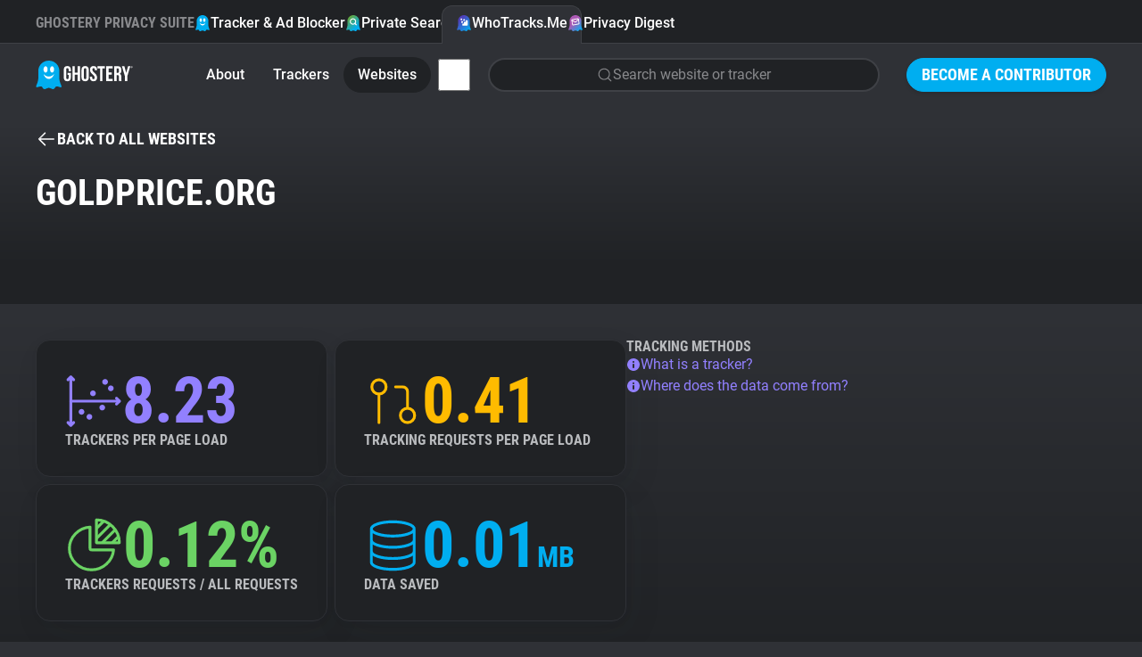

--- FILE ---
content_type: application/javascript
request_url: https://www.ghostery.com/assets/gh-wtm-14017ab2b4e4593d48c1e907ba8cce144a8e20ea9114886fbf9c42fc47714d86.js
body_size: 5922
content:
import {
  define,
  svg,
  html,
  dispatch,
} from '/assets/vendor/hybrids-5b993df68af81356e34b03a7a990b1ccee05873a6b663b5e3c401b54307911a7.js';

// <gh-wtm-button>

define({
  tag: 'gh-wtm-button',
  render: Object.assign(
    () => html`
      <template layout="row">
        <button layout="grow row center gap">
          <slot></slot>
        </button>
      </template>
    `.css`
    :host {
      font: var(--ds-font-label-s);
      border-radius: 8px;
      border: 1px solid var(--ds-color-gray-700);
      background: var(--ds-color-gray-800);
      box-shadow: 0px 2px 4px 0px rgba(0, 0, 0, 0.15);
      color: white;
      cursor: pointer;
      transition: all 0.2s;
    }

    @media (hover: hover) {
      :host(:hover) {
        color: var(--ds-color-wtm-400);
      }
    }

    :host(.active) {
      background: white;
      color: var(--ds-color-gray-800);
    }

    button {
      position: relative;
      padding: 7px 8px;
      border: none;
      background: none;
      color: inherit;
      font: inherit;
      cursor: inherit;
    }

  `,
    { delegateFocus: true },
  ),
});

// <gh-wtm-categories>

function clearCategories(host) {
  host.value = host.categories[0][0];
  host.choose = false;
}

define({
  tag: 'gh-wtm-categories',
  categories: undefined,
  value: {
    value: '_all',
    observe(host, value) {
      dispatch(host, 'change');
      host.choose = false;
    },
  },
  choose: false,
  count: ({ categories, value }) =>
    value === '_all'
      ? categories[0][1]
      : categories.find(([name]) => name === value)[1],
  content: ({ categories, value, choose, count }) => html`
    <template layout="row:wrap gap" layout@768px="margin:bottom:2">
      ${categories &&
      html`
        <div
          layout="row gap width:full margin:bottom"
          layout@768px="width:auto margin:0"
        >
          <gh-wtm-button
            class="${{ active: value === categories[0][0] && !choose }}"
            onclick="${clearCategories}"
          >
            All
          </gh-wtm-button>
          <gh-wtm-button
            class="${{ active: choose || value !== categories[0][0] }}"
            onclick="${html.set('choose', !choose)}"
            layout="grow"
            layout@768px="hidden"
          >
            ${value === categories[0][0]
              ? 'Choose Category'
              : html`
                  ${value}
                  <div
                    layout="row center absolute top right:1 bottom"
                    onclick="${html.set('value', categories[0][0])}"
                  >
                    <svg
                      xmlns="http://www.w3.org/2000/svg"
                      width="16"
                      height="16"
                      viewBox="0 0 16 16"
                      fill="none"
                    >
                      <path
                        d="M12 4L4 12M4 4L12 12"
                        stroke="#202225"
                        stroke-width="1.5"
                        stroke-linecap="round"
                        stroke-linejoin="round"
                      />
                    </svg>
                  </div>
                `}
          </gh-wtm-button>
        </div>
        ${categories.map(
          ([name, count, icon], index) =>
            !!index &&
            html`
              <gh-wtm-button
                class="${{ hidden: !choose, active: value === name }}"
                onclick="${html.set('value', name)}"
                layout="height::38px"
                layout.hidden="hidden"
                layout.hidden@768px="row"
              >
                ${icon && html`<img src="${icon}" layout="size:3" />`} ${name}
              </gh-wtm-button>
            `,
        )}
      `}
    </template>
  `,
});

// <gh-wtm-tooltip>

(() => {
  const timeouts = new WeakMap();
  let activeTooltip = null;

  define({
    tag: 'gh-wtm-tooltip',
    autohide: 2,
    wrap: false,
    position: 'top', // top, bottom
    show: {
      value: false,
      connect: (host) => () => clearTimeout(timeouts.get(host)),
      observe: (host, value) => {
        const tooltip = host.render().querySelector('#tooltip');
        tooltip.hidden = !value;
        tooltip.style.transform = '';

        if (value) {
          if (activeTooltip && activeTooltip !== host) {
            activeTooltip.show = false;
          }
          activeTooltip = host;

          const { left, width } = tooltip.getBoundingClientRect();

          const overflowRight = left + width + 8 - window.innerWidth;
          const overflowLeft = left - 8;

          if (overflowRight > 0) {
            tooltip.style.transform = `translateX(calc(-50% - ${overflowRight}px)`;
          } else if (overflowLeft < 0) {
            tooltip.style.transform = `translateX(calc(-50% + ${Math.abs(
              overflowLeft,
            )}px)`;
          }

          if (host.autohide) {
            timeouts.set(
              host,
              setTimeout(() => {
                host.show = false;
              }, host.autohide * 1000),
            );
          }
        } else {
          clearTimeout(timeouts.get(host));
        }
      },
    },
    render: ({ position }) => html`
      <template layout="contents">
        <div
          ontouchstart="${html.set('show', true)}"
          onmouseenter="${html.set('show', true)}"
          onmouseleave="${html.set('show', false)}"
          layout="block relative"
        >
          <slot></slot>
          <div
            id="tooltip"
            class="${position}"
            layout="absolute left:50% layer:90"
            layout.top="bottom:full"
            layout.bottom="top:full"
            hidden
          >
            <p type="label-s" layout="block:center margin:0.5:0 padding:0.5:1">
              <slot name="content"></slot>
            </p>
          </div>
        </div>
      </template>
    `.css`
      #tooltip {
        pointer-events: none;
        transform: translateX(-50%);
      }

      #tooltip p {
        background: var(--ds-color-gray-600);
        box-shadow: 0px 4px 12px rgba(32, 44, 68, 0.2);
        border-radius: 4px;
        white-space: nowrap;
      }

      :host([wrap]) #tooltip p {
        white-space: normal;
      }
    `,
  });
})();

// <gh-wtm-wheel>

(() => {
  const backgroundColors = {
    advertising: '#CB55CD',
    site_analytics: '#87D7EF',
    consent_management: '#556FCD',
    essential: '#FC9734',
    hosting: '#8459A5',
    customer_interaction: '#EF671E',
    unidentified: '#DBDFE7',
    audio_video_player: '#4ECB4E',
    cdn: '#4ECBA1',
    comments: '#4EA1CB',
    email: '#4E4ECB',
    extensions: '#A14ECB',
    misc: '#CB4EA1',
    pornvertising: '#CB4E4E',
    social_media: '#CBA14E',
    telemetry: '#A1CB4E',
    other: '#D5DBE5',
  };

  function getCategoryBgColor(key) {
    return (
      backgroundColors[key.toLowerCase().replace(/[\ /]+/g, '_')] ||
      backgroundColors['unidentified']
    );
  }

  function getCategoryKey(key) {
    return key;
  }

  function updateTooltipPosition(host, event) {
    const { clientX, clientY } = event;
    const { left, top } = host.getBoundingClientRect();

    const x = clientX - left;
    const y = clientY - top;

    host.tooltip.style.left = `${x}px`;
    host.tooltip.style.top = `${y}px`;
  }

  function count(key) {
    return (acc, current) => (current === key ? acc + 1 : acc);
  }

  let mouseTimeout = null;
  function deffered(fn, delay = 200) {
    return (...args) => {
      clearTimeout(mouseTimeout);
      mouseTimeout = setTimeout(fn, delay, ...args);
    };
  }

  define({
    tag: 'gh-wtm-wheel',
    categories: undefined,
    data: ({ categories = [] }) => {
      if (!categories.length) {
        return [['', { value: 100, offset: 0 }]];
      }

      const data = categories.reduce((map, key) => {
        const value = map.get(key) || 0;
        map.set(key, value + 1);
        return map;
      }, new Map());
      let length = categories.length;
      const borderLength = 4;

      const underLimit = [];
      data.forEach((value, key) => {
        if (value / length <= borderLength / 100) {
          underLimit.push(key);
        }
      });

      const minValue = length / (100 / borderLength - underLimit.length);
      underLimit.forEach((key) => {
        const value = data.get(key);
        data.set(key, minValue);
        length += minValue - value;
      });

      let offset = 0;
      data.forEach((value, key) => {
        value = Math.max((value / length) * 100 - borderLength, 0);

        data.set(key, {
          value,
          offset,
        });

        offset += ((value + borderLength) * 360) / 100;
      });

      return [...data.entries()];
    },
    current: {
      value: '',
      observe(host, value) {
        dispatch(host, 'current', { detail: { value: value || '_all' } });
      },
    },
    tooltip: ({ render }) => render().querySelector('gh-wtm-tooltip'),
    mouseover: {
      value: false,
      connect(host) {
        host.addEventListener('mouseover', () => {
          host.mouseover = true;
        });
        host.addEventListener('mouseleave', () => {
          host.mouseover = false;
        });
      },
    },
    render: ({ categories, data, current, mouseover }) => html`
      <template layout="grid relative">
        <gh-wtm-tooltip
          layout="block absolute top left padding:top:0.5"
          show="${mouseover && current}"
        >
          <span slot="content">
            ${current}: ${categories.reduce(count(current), 0)}
          </span>
        </gh-wtm-tooltip>
        <svg viewBox="0 0 36 36" onmousemove="${updateTooltipPosition}">
          ${data.map(
            ([key, { value, offset }]) =>
              svg`
                <path
                  stroke-dasharray="${value}, ${100 - value}"
                  transform="rotate(${offset}, 18, 18)"
                  stroke="${
                    current
                      ? (key === current && getCategoryBgColor(key)) ||
                        '#3F4146'
                      : getCategoryBgColor(key)
                  }"
                  d="M18 2.0845 a 15.9155 15.9155 0 0 1 0 31.831 a 15.9155 15.9155 0 0 1 0 -31.831"
                  onmouseenter="${deffered(html.set('current', key), 0)}"
                  onmouseleave="${deffered(html.set('current', ''))}"
                />
            `,
          )}
          <text
            x="50%"
            y="50%"
            dominant-baseline="central"
            text-anchor="middle"
          >
            ${current
              ? categories.reduce(count(current), 0)
              : categories && categories.length}
          </text>
        </svg>
      </template>
    `.css`
      path {
        fill: none;
        stroke-width: 3;
        stroke-linecap: round;
        transition: all 0.3s ease;
      }

      text {
        fill: white;
        font-family: var(--ds-font-family-display);
        font-size: 12px;
        font-weight: 600;
        user-select: none;
      }
    `,
  });
})();

// <gh-wtm-pagination>

define({
  tag: 'gh-wtm-pagination',
  value: {
    value: 1,
    observe: (host, value) => {
      dispatch(host, 'change');
    },
  },
  total: 1,
  render: ({ value, total }) => html`
    <template layout="row gap padding:1.5 grow" layout@768px="grow:0">
      ${value > 1 &&
      html`
        <gh-wtm-button onclick="${html.set('value', value - 1)}">
          <svg
            width="16"
            height="16"
            viewBox="0 0 16 16"
            fill="none"
            xmlns="http://www.w3.org/2000/svg"
          >
            <path
              d="M10 13.001L5 8.00098L10 3.00098"
              stroke="currentColor"
              stroke-width="1.5"
              stroke-linecap="round"
              stroke-linejoin="round"
            />
          </svg>
        </gh-wtm-button>
      `}

      <div
        layout="row grow center ::ds:font:label-m ::ds:color:gray-300"
        layout@768px="hidden"
      >
        ${value === 1 && html`<div layout="size:4"></div>`} ${value} of ${total}
        ${value === total && html`<div layout="size:4"></div>`}
      </div>

      <div layout="hidden" layout@768px="row gap">
        ${value > 1 &&
        html`
          <gh-wtm-button
            onclick="${html.set('value', 1)}"
            layout="hidden"
            layout@768px="row"
            >1</gh-wtm-button
          >
        `}
        ${value > 2 &&
        html`
          <span layout="row center">...</span>
          <gh-wtm-button onclick="${html.set('value', value - 1)}"
            >${value - 1}</gh-wtm-button
          >
        `}
        <gh-wtm-button class="active">${value}</gh-wtm-button>
        ${value < total - 1 &&
        html`
          <gh-wtm-button onclick="${html.set('value', value + 1)}"
            >${value + 1}</gh-wtm-button
          >
          <span layout="row center">...</span>
        `}
        ${value < total &&
        html`
          <gh-wtm-button onclick="${html.set('value', total)}"
            >${total}</gh-wtm-button
          >
        `}
      </div>

      ${value < total &&
      html`
        <gh-wtm-button onclick="${html.set('value', value + 1)}">
          <svg
            width="16"
            height="16"
            viewBox="0 0 16 16"
            fill="none"
            xmlns="http://www.w3.org/2000/svg"
          >
            <path
              fill-rule="evenodd"
              clip-rule="evenodd"
              d="M5.64645 2.64742C5.84171 2.45216 6.15829 2.45216 6.35355 2.64742L11.3536 7.64742C11.5488 7.84269 11.5488 8.15927 11.3536 8.35453L6.35355 13.3545C6.15829 13.5498 5.84171 13.5498 5.64645 13.3545C5.45118 13.1593 5.45118 12.8427 5.64645 12.6474L10.2929 8.00098L5.64645 3.35453C5.45118 3.15927 5.45118 2.84269 5.64645 2.64742Z"
              fill="currentColor"
            />
          </svg>
        </gh-wtm-button>
      `}
    </template>
  `.css`
    :host {
      border-radius: 100px;
      background: var(--ds-color-gray-700);
    }

    gh-wtm-button {
      min-width: 32px;
      height: 32px;
      border-radius: 32px;
      border: none;
      box-sizing: border-box;
    }
  `,
});

// <gh-wtm-entities> / <gh-wtm-table>

(() => {
  function getCategories(target) {
    const entities = Array.from(target.children).filter((el) =>
      el.hasAttribute('data-category'),
    );
    let result;

    if (entities.length) {
      const order = {};
      const icons = {};

      result = Object.entries(
        entities.reduce(
          (acc, el, index) => {
            const category = el.getAttribute('data-category');
            order[category] = el.getAttribute('data-order');
            icons[category] = el.getAttribute('data-icon');

            if (category) {
              acc[category] = (acc[category] || 0) + 1;
              acc._all = (acc._all || 0) + 1;
            }

            return acc;
          },
          { _all: 0 },
        ),
      );

      result.sort((a, b) => {
        if (a[0] === '_all') return -1;
        if (b[0] === '_all') return 1;
        return order[a[0]] - order[b[0]];
      });

      result = result.map(([name, value]) => [name, value, icons[name]]);
    }

    return result;
  }

  function updateVisibility(host) {
    let count = 0;

    host.entities.forEach((el, index) => {
      const check =
        host.category !== '_all' && el.dataset.category !== host.category;
      if (!check) count += 1;
      el.classList.toggle('hidden', count > host.offset || check);
    });
  }

  function updateTableVisibility(host) {
    const rows = Array.from(host.querySelectorAll('tbody tr'));

    const startIndex = (host.page - 1) * host.limit;
    const endIndex = startIndex + host.limit;

    rows
      .filter((row) => {
        const check =
          host.category !== '_all' && row.dataset.category !== host.category;
        row.hidden = check;
        return !check;
      })
      .forEach((row, index) => {
        row.hidden = index < startIndex || index >= endIndex;
      });
  }

  define({
    tag: 'gh-wtm-entities',
    target: {
      value: undefined,
      connect(host) {
        host.target = host.render().host.querySelector('.ds-wtm-entities');
      },
    },
    entities: ({ target }) =>
      Array.from(target ? target.children : []).filter((el) => el.href),
    categories: ({ target }) => (target ? getCategories(target) : []),
    category: {
      value: '_all',
      observe: (host) => {
        host.offset = host.limit;
        updateVisibility(host);
      },
    },
    limit: 24,
    offset: {
      value: 0,
      connect(host) {
        host.offset = host.limit;
      },
      observe: updateVisibility,
    },
    count: ({ category, entities }) =>
      entities.filter(
        (el) => category === '_all' || el.dataset.category === category,
      ).length,
    wheel: false,
    wheelCategories: ({ wheel, categories }) =>
      wheel &&
      categories &&
      categories.reduce((acc, [name, value]) => {
        if (name === '_all') return acc;
        for (let i = 0; i < value; i++) acc.push(name);
        return acc;
      }, []),
    open: false,
    render: ({
      categories,
      category,
      offset,
      limit,
      count,
      wheel,
      wheelCategories,
      open,
    }) => html`
      <template layout="block">
        <div layout="column gap:2" layout@768px="row gap:5">
          ${wheelCategories &&
          html`
            <div
              layout="width:200px self:center shrink:0"
              style="${{ gridRow: '2/15' }}"
              layout@768px="self:start"
            >
              <gh-wtm-wheel
                categories="${wheelCategories}"
                current="${category !== '_all' ? category : ''}"
                oncurrent="${html.set('category')}"
              ></gh-wtm-wheel>
            </div>
          `}
          <div
            class="${{
              wheel,
            }}"
            layout="column gap:3"
            layout.wheel@768px="gap:5"
          >
            <slot name="header"></slot>
            ${categories &&
            html`
              <gh-wtm-categories
                categories="${categories}"
                onchange="${html.set('category')}"
                value="${category}"
                layout="margin:0"
              >
              </gh-wtm-categories>
            `}

            <div>
              <slot></slot>
              ${offset < count &&
              html`
                <div layout="block:center margin:top:2">
                  <button
                    id="load-more"
                    layout="margin:top:3"
                    onclick="${html.set('offset', offset + limit)}"
                  >
                    Load more
                  </button>
                </div>
              `}
              <slot name="footer"></slot>
            </div>
          </div>
        </div>
      </template>
    `.css`
      #load-more {
        border-radius: 24px;
        border: 1px solid var(--ds-color-gray-600);
        background: var(--ds-color-gray-700);
        padding: 8px 16px;
        font: var(--ds-font-button-s);
        text-transform: uppercase;
        box-shadow: 0px 2px 4px 0px rgba(0, 0, 0, 0.15);
        transition: all 0.2s;
        color: white;
        cursor: pointer;
      }

      #load-more:hover {
        border-color: var(--ds-color-white);
        color: var(--ds-color-white);
      }
    `,
  });

  function SortByColumn(host, event) {
    const th = event.target.closest('th');
    if (!th) return;

    const index = Array.from(th.parentElement.children)
      .map((el) => {
        el.classList.remove('active');
        el.classList.remove('desc');
        return el;
      })
      .indexOf(th);

    const tBody = host.querySelector('tbody');
    const rows = Array.from(tBody.children);

    th.classList.add('active');

    if (host.sort === index) {
      rows.reverse();
      th.classList.toggle('desc');
    } else {
      rows.sort((a, b) => {
        const aValue = a.children[index].textContent;
        const bValue = b.children[index].textContent;

        if (/[0-9]/.test(aValue) && /[0-9]/.test(bValue)) {
          return parseFloat(aValue) - parseFloat(bValue);
        }

        if (aValue === bValue) return 0;

        return aValue < bValue ? -1 : 1;
      });
      host.sort = index;
    }

    rows.forEach((row) => tBody.appendChild(row));

    if (host.page === 1) {
      updateTableVisibility(host);
    } else {
      host.page = 1;
    }
  }

  define({
    tag: 'gh-wtm-table',
    categories: {
      value: undefined,
      connect: (host) => {
        host.categories = getCategories(
          host.render().host.querySelector('tbody'),
        );
      },
    },
    category: {
      value: '_all',
      observe: (host, value, lastValue) => {
        if (lastValue) {
          if (host.page === 1) {
            updateTableVisibility(host);
          } else {
            host.page = 1;
          }
        }
      },
    },
    limit: 100,
    page: {
      value: 1,
      observe: (host, value, lastValue) => {
        updateTableVisibility(host);
        if (lastValue) host.scrollIntoView({ behavior: 'smooth' });
      },
    },
    totalPages: ({ count, limit }) => Math.ceil(count / limit),
    count: (host) =>
      host.category !== '_all'
        ? host.querySelectorAll(`tbody tr[data-category="${host.category}"]`)
            .length
        : host.querySelectorAll('tbody tr').length,
    label: '',
    sort: 0, // column index for sorting
    render: ({ categories, category, page, totalPages, label }) => html`
      <template layout="block padding:top:2">
        ${categories &&
        html`
          <gh-wtm-categories
            categories="${categories}"
            layout="area:1/-1 "
            onchange="${html.set('category')}"
            label="${label}"
          >
          </gh-wtm-categories>
        `}
        <div
          layout="overflow:x:auto margin:top:2"
          layout@768px="margin:top:3"
          onclick="${SortByColumn}"
        >
          <slot></slot>
        </div>
        ${totalPages > 1 &&
        html`
          <div layout="row center margin:top:5">
            <gh-wtm-pagination
              value="${page}"
              total="${totalPages}"
              onchange="${html.set('page')}"
            ></gh-wtm-pagination>
          </div>
        `}
      </template>
    `,
  });
})();
